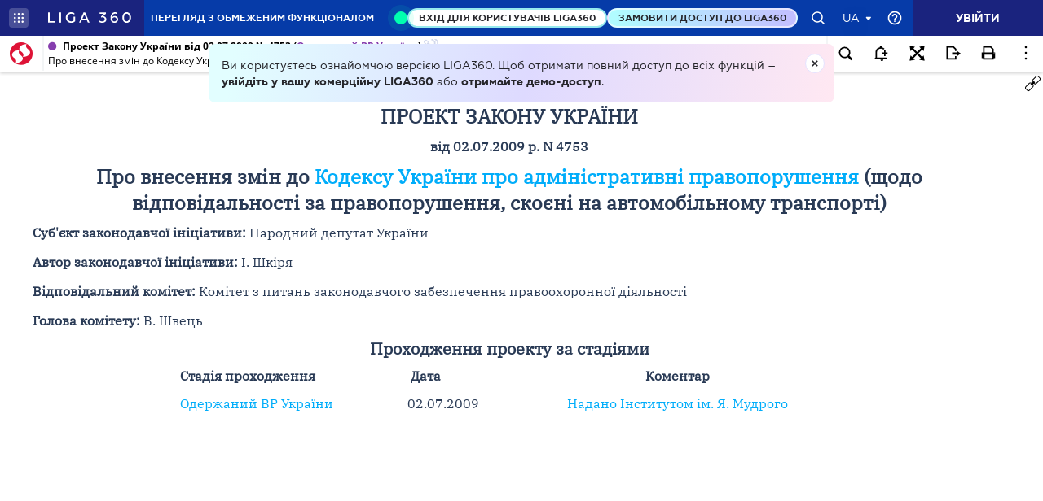

--- FILE ---
content_type: text/html;charset=UTF-8
request_url: https://ips.ligazakon.net/lzviewservice/document/fast/JF3O100I?fullText=true&rnd=6278537F85A258550A7A98EEF867252B&versioncli=3-6-11&lang=ua&beforeText=%3Chtml%3E%3Chead%3E%3Clink%20rel%3D%22stylesheet%22%20type%3D%22text%2Fcss%22%20href%3D%22%2Flib%2Ffont-awesome%2Fcss%2Ffont-awesome.css%22%2F%3E%3Clink%20rel%3D%22stylesheet%22%20type%3D%22text%2Fcss%22%20href%3D%22%2Fstyle.css%22%2F%3E%3C%2Fhead%3E%3Cbody%20class%3D%22iframe-body%20doc-body%22%3E%3Cdiv%20class%3D%22doc-frame-container%22%3E&afterText=%3C%2Fdiv%3E%3C%2Fbody%3E%3C%2Fhtml%3E
body_size: -423
content:
<html><head><link rel="stylesheet" type="text/css" href="/lib/font-awesome/css/font-awesome.css"/><link rel="stylesheet" type="text/css" href="/style.css"/></head><body class="iframe-body doc-body"><div class="doc-frame-container"><script>try { if (!((window.parent.document.getElementById('docFrame') || window.parent.document.getElementById('previewFrame')) && window.parent.window.location.origin.indexOf('.ligazakon.net'))) { window.location.replace("https://ips.ligazakon.net/document/JF3O100I"); } } catch {}</script><div class="ui-doc-part" part="1"><div class="mainTag pos0"><p class="tc bmf" id="3"><span class="backlinkz ipas"></span><span class="block3dot"><span class="backlinkz verdictum" data-an="/verdictum/result?docs_npa=JF3O100I&amp;links_npa=JF3O100I&amp;p=1"></span><span class="backlinkz comment" data-id="" data-comment="0"></span></span><b>КАРТА ПРОХОДЖЕННЯ ПРОЕКТУ</b></p></div>

<div class="mainTag pos1"><h2 class="tc head_struct bmf" id="4"><span class="backlinkz ipas" data-an="4"></span><span class="block3dot"><span class="backlinkz verdictum" data-an="/verdictum/result?docs_npa=JF3O100I&amp;links_npa=JF3O100I%204&amp;p=1"></span><span class="backlinkz comment" data-id="" data-comment="4"></span></span><b>ПРОЕКТ ЗАКОНУ УКРАЇНИ</b></h2></div>

<div class="mainTag pos2"><p class="tc bmf" id="5"><span class="backlinkz ipas" data-an="5"></span><span class="block3dot"><span class="backlinkz verdictum" data-an="/verdictum/result?docs_npa=JF3O100I&amp;links_npa=JF3O100I%205&amp;p=1"></span><span class="backlinkz comment" data-id="" data-comment="5"></span></span><b>від 02.07.2009 р. N 4753</b></p></div>

<div class="mainTag pos3"><h2 class="tc head_struct bmf" id="6"><span class="backlinkz ipas" data-an="6"></span><span class="block3dot"><span class="backlinkz verdictum" data-an="/verdictum/result?docs_npa=JF3O100I&amp;links_npa=JF3O100I%206&amp;p=1"></span><span class="backlinkz comment" data-id="" data-comment="6"></span></span><b>Про внесення змін до <a target="_blank"  href="/document/view/kd0005?ed=2009_06_04"><span style="color:blue">Кодексу України про адміністративні правопорушення</span></a> (щодо відповідальності за правопорушення, скоєні на автомобільному транспорті)</b></h2></div>

<div class="mainTag pos4"><p class="tj bmf" id="7"><span class="backlinkz ipas" data-an="7"></span><span class="block3dot"><span class="backlinkz verdictum" data-an="/verdictum/result?docs_npa=JF3O100I&amp;links_npa=JF3O100I%207&amp;p=1"></span><span class="backlinkz comment" data-id="" data-comment="7"></span></span><b>Суб'єкт законодавчої ініціативи:</b> Народний депутат України</p></div>

<div class="mainTag pos5"><p class="tj bmf" id="8"><span class="backlinkz ipas" data-an="8"></span><span class="block3dot"><span class="backlinkz verdictum" data-an="/verdictum/result?docs_npa=JF3O100I&amp;links_npa=JF3O100I%208&amp;p=1"></span><span class="backlinkz comment" data-id="" data-comment="8"></span></span><b>Автор законодавчої ініціативи:</b> І. Шкіря</p></div>

<div class="mainTag pos6"><p class="tj bmf" id="9"><span class="backlinkz ipas" data-an="9"></span><span class="block3dot"><span class="backlinkz verdictum" data-an="/verdictum/result?docs_npa=JF3O100I&amp;links_npa=JF3O100I%209&amp;p=1"></span><span class="backlinkz comment" data-id="" data-comment="9"></span></span><b>Відповідальний комітет:</b> Комітет з питань законодавчого забезпечення правоохоронної діяльності</p></div>

<div class="mainTag pos7"><p class="tj bmf" id="10"><span class="backlinkz ipas" data-an="10"></span><span class="block3dot"><span class="backlinkz verdictum" data-an="/verdictum/result?docs_npa=JF3O100I&amp;links_npa=JF3O100I%2010&amp;p=1"></span><span class="backlinkz comment" data-id="" data-comment="10"></span></span><b>Голова комітету:</b> В. Швець</p></div>

<div class="mainTag pos8"><h3 class="tc head_struct bmf" id="13"><span class="backlinkz ipas" data-an="13"></span><span class="block3dot"><span class="backlinkz verdictum" data-an="/verdictum/result?docs_npa=JF3O100I&amp;links_npa=JF3O100I%2013&amp;p=1"></span><span class="backlinkz comment" data-id="" data-comment="13"></span></span><b>Проходження проекту за стадіями</b></h3></div>

<div class="mainTag pos9"><table cellpadding="5" cellspacing="3" width="70%" align="center"><tr><td><p class="tl" id="14"><b>&nbsp;</b><span class="backlinkz comment" data-id="" data-comment="14"></span><span class="backlinkz verdictum" data-an="/verdictum/result?docs_npa=JF3O100I&amp;links_npa=JF3O100I%2014&amp;p=1"></span><span class="backlinkz ipas" data-an="14"></span></p></td><td><p class="tl" id="15"><b>Стадія проходження</b><span class="backlinkz comment" data-id="" data-comment="15"></span><span class="backlinkz verdictum" data-an="/verdictum/result?docs_npa=JF3O100I&amp;links_npa=JF3O100I%2015&amp;p=1"></span><span class="backlinkz ipas" data-an="15"></span></p></td><td><p class="tl" id="16"><b>&nbsp;Дата</b><span class="backlinkz comment" data-id="" data-comment="16"></span><span class="backlinkz verdictum" data-an="/verdictum/result?docs_npa=JF3O100I&amp;links_npa=JF3O100I%2016&amp;p=1"></span><span class="backlinkz ipas" data-an="16"></span></p></td><td><p class="tc" id="17"><b>Коментар</b><span class="backlinkz comment" data-id="" data-comment="17"></span><span class="backlinkz verdictum" data-an="/verdictum/result?docs_npa=JF3O100I&amp;links_npa=JF3O100I%2017&amp;p=1"></span><span class="backlinkz ipas" data-an="17"></span></p></td></tr><tr><td><p class="tl" id="18"><a target="_blank"  href="/document/view/jf3o100a?ed=2009_07_02"><span style="color:blue"></span></a>&nbsp;<span class="backlinkz comment" data-id="" data-comment="18"></span><span class="backlinkz verdictum" data-an="/verdictum/result?docs_npa=JF3O100I&amp;links_npa=JF3O100I%2018&amp;p=1"></span><span class="backlinkz ipas" data-an="18"></span></p></td><td><p class="tl" id="19"><a target="_blank"  href="/document/view/jf3o100a?ed=2009_07_02"><span style="color:blue">Одержаний ВР України</span></a>&nbsp;<span class="backlinkz comment" data-id="" data-comment="19"></span><span class="backlinkz verdictum" data-an="/verdictum/result?docs_npa=JF3O100I&amp;links_npa=JF3O100I%2019&amp;p=1"></span><span class="backlinkz ipas" data-an="19"></span></p></td><td><p class="tl" id="20">02.07.2009<span class="backlinkz comment" data-id="" data-comment="20"></span><span class="backlinkz verdictum" data-an="/verdictum/result?docs_npa=JF3O100I&amp;links_npa=JF3O100I%2020&amp;p=1"></span><span class="backlinkz ipas" data-an="20"></span></p></td><td><p class="tc" id="21">&nbsp;<a target="_blank"  href="/document/view/lf3o100a?ed=2009_07_02"><span style="color:blue">Надано Інститутом ім. Я. Мудрого</span></a>&nbsp;<span class="backlinkz comment" data-id="" data-comment="21"></span><span class="backlinkz verdictum" data-an="/verdictum/result?docs_npa=JF3O100I&amp;links_npa=JF3O100I%2021&amp;p=1"></span><span class="backlinkz ipas" data-an="21"></span></p></td></tr></table></div>

<div class="mainTag pos10"><p class="tj" id="36"><span class="backlinkz ipas" data-an="36"></span><span class="block3dot"><span class="backlinkz verdictum" data-an="/verdictum/result?docs_npa=JF3O100I&amp;links_npa=JF3O100I%2036&amp;p=1"></span><span class="backlinkz comment" data-id="" data-comment="36"></span></span>&nbsp;</p></div>

<div class="mainTag pos11"><p class="tc bmf" id="37"><span class="backlinkz ipas" data-an="37"></span><span class="block3dot"><span class="backlinkz verdictum" data-an="/verdictum/result?docs_npa=JF3O100I&amp;links_npa=JF3O100I%2037&amp;p=1"></span><span class="backlinkz comment" data-id="" data-comment="37"></span></span>____________</p></div>

<div class="mainTag pos12"><p class="tj" id="38"><span class="backlinkz ipas" data-an="38"></span><span class="block3dot"><span class="backlinkz verdictum" data-an="/verdictum/result?docs_npa=JF3O100I&amp;links_npa=JF3O100I%2038&amp;p=1"></span><span class="backlinkz comment" data-id="" data-comment="38"></span></span></p></div><!--part_end_1--></div>
</div></div><script defer src="https://static.cloudflareinsights.com/beacon.min.js/vcd15cbe7772f49c399c6a5babf22c1241717689176015" integrity="sha512-ZpsOmlRQV6y907TI0dKBHq9Md29nnaEIPlkf84rnaERnq6zvWvPUqr2ft8M1aS28oN72PdrCzSjY4U6VaAw1EQ==" data-cf-beacon='{"version":"2024.11.0","token":"8b77fc5bd17348fc928fe85df7d93b3f","server_timing":{"name":{"cfCacheStatus":true,"cfEdge":true,"cfExtPri":true,"cfL4":true,"cfOrigin":true,"cfSpeedBrain":true},"location_startswith":null}}' crossorigin="anonymous"></script>
</body></html>